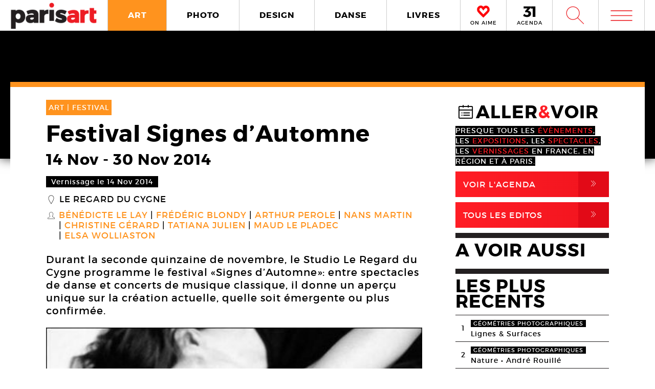

--- FILE ---
content_type: text/html; charset=UTF-8
request_url: https://www.paris-art.com/festival-signes-dautomne/
body_size: 11894
content:
<!doctype html>
<html lang="fr-FR" prefix="og: http://ogp.me/ns#" class="no-js">
<head>
<meta charset="UTF-8">

<link href="//www.google-analytics.com" rel="dns-prefetch">
<meta http-equiv="X-UA-Compatible" content="IE=edge,chrome=1">
<meta name="viewport" content="width=device-width, initial-scale=1.0, maximum-scale=1.0, user-scalable=no" />
<link rel="apple-touch-icon" sizes="57x57" href="https://www.paris-art.com/wp-content/themes/paris-art/img/favicon/apple-icon-57x57.png">
<link rel="apple-touch-icon" sizes="60x60" href="https://www.paris-art.com/wp-content/themes/paris-art/img/favicon/apple-icon-60x60.png">
<link rel="apple-touch-icon" sizes="72x72" href="https://www.paris-art.com/wp-content/themes/paris-art/img/favicon/apple-icon-72x72.png">
<link rel="apple-touch-icon" sizes="76x76" href="https://www.paris-art.com/wp-content/themes/paris-art/img/favicon/apple-icon-76x76.png">
<link rel="apple-touch-icon" sizes="114x114" href="https://www.paris-art.com/wp-content/themes/paris-art/img/favicon/apple-icon-114x114.png">
<link rel="apple-touch-icon" sizes="120x120" href="https://www.paris-art.com/wp-content/themes/paris-art/img/favicon/apple-icon-120x120.png">
<link rel="apple-touch-icon" sizes="144x144" href="https://www.paris-art.com/wp-content/themes/paris-art/img/favicon/apple-icon-144x144.png">
<link rel="apple-touch-icon" sizes="152x152" href="https://www.paris-art.com/wp-content/themes/paris-art/img/favicon/apple-icon-152x152.png">
<link rel="apple-touch-icon" sizes="180x180" href="https://www.paris-art.com/wp-content/themes/paris-art/img/favicon/apple-icon-180x180.png">
<link rel="icon" type="image/png" sizes="192x192" href="https://www.paris-art.com/wp-content/themes/paris-art/img/favicon/android-icon-192x192.png">
<link rel="icon" type="image/png" sizes="32x32" href="https://www.paris-art.com/wp-content/themes/paris-art/img/favicon/favicon-32x32.png">
<link rel="icon" type="image/png" sizes="96x96" href="https://www.paris-art.com/wp-content/themes/paris-art/img/favicon/favicon-96x96.png">
<link rel="icon" type="image/png" sizes="16x16" href="https://www.paris-art.com/wp-content/themes/paris-art/img/favicon/favicon-16x16.png">
<meta name='robots' content='max-image-preview:large' />

<!-- This site is optimized with the Yoast SEO Premium plugin v7.0.2 - https://yoast.com/wordpress/plugins/seo/ -->
<title>Festival «Signes d’Automne», Le Studio Le Regard du Cygne</title>
<meta name="description" content="Le Studio Le Regard du Cygne programme le festival «Signes d’Automne»: entre spectacles de danse et concerts de musique classique"/>
<link rel="canonical" href="https://www.paris-art.com/festival-signes-dautomne/" />
<link rel="publisher" href="https://plus.google.com/+Parisartparis"/>
<meta property="og:locale" content="fr_FR" />
<meta property="og:type" content="article" />
<meta property="og:title" content="Festival «Signes d’Automne», Le Studio Le Regard du Cygne" />
<meta property="og:description" content="Le Studio Le Regard du Cygne programme le festival «Signes d’Automne»: entre spectacles de danse et concerts de musique classique" />
<meta property="og:url" content="https://www.paris-art.com/festival-signes-dautomne/" />
<meta property="og:site_name" content="Paris Art" />
<meta property="article:publisher" content="https://www.facebook.com/parisARTfrance/" />
<meta property="article:tag" content="FESTIVAL" />
<meta property="article:section" content="ART" />
<meta property="article:published_time" content="2014-11-05T17:07:27+01:00" />
<meta property="article:modified_time" content="2018-02-22T12:03:08+01:00" />
<meta property="og:updated_time" content="2018-02-22T12:03:08+01:00" />
<meta property="og:image" content="https://www.paris-art.com/wp-content/uploads/paris_art_archive/img_news/createur/g_RegardCygne14Automne03bLePladec.jpg" />
<meta property="og:image:secure_url" content="https://www.paris-art.com/wp-content/uploads/paris_art_archive/img_news/createur/g_RegardCygne14Automne03bLePladec.jpg" />
<meta property="og:image:width" content="500" />
<meta property="og:image:height" content="383" />
<meta name="twitter:card" content="summary_large_image" />
<meta name="twitter:description" content="Le Studio Le Regard du Cygne programme le festival «Signes d’Automne»: entre spectacles de danse et concerts de musique classique" />
<meta name="twitter:title" content="Festival «Signes d’Automne», Le Studio Le Regard du Cygne" />
<meta name="twitter:site" content="@parisart" />
<meta name="twitter:image" content="https://www.paris-art.com/wp-content/uploads/paris_art_archive/img_news/createur/g_RegardCygne14Automne03bLePladec.jpg" />
<meta name="twitter:creator" content="@parisart" />
<!-- / Yoast SEO Premium plugin. -->

<style id='wp-img-auto-sizes-contain-inline-css' type='text/css'>
img:is([sizes=auto i],[sizes^="auto," i]){contain-intrinsic-size:3000px 1500px}
/*# sourceURL=wp-img-auto-sizes-contain-inline-css */
</style>
<style id='classic-theme-styles-inline-css' type='text/css'>
/*! This file is auto-generated */
.wp-block-button__link{color:#fff;background-color:#32373c;border-radius:9999px;box-shadow:none;text-decoration:none;padding:calc(.667em + 2px) calc(1.333em + 2px);font-size:1.125em}.wp-block-file__button{background:#32373c;color:#fff;text-decoration:none}
/*# sourceURL=/wp-includes/css/classic-themes.min.css */
</style>
<link rel='stylesheet' id='styles_global-css' href='https://www.paris-art.com/wp-content/themes/paris-art/styles.min.css?ver=9.12' media='all' />
<script type="text/javascript" src="https://www.paris-art.com/wp-content/themes/paris-art/js/dist/scripts.min.js?ver=2.4.9&#039; async=&#039;async" id="combine-js"></script>
<link rel='preload' href="https://www.paris-art.com/wp-content/themes/paris-art/fonts/montserrat-regular-webfont.woff2" as="font" type="font/woff" crossorigin >
<link rel='preload' href="https://www.paris-art.com/wp-content/themes/paris-art/fonts/icomoon.woff" as="font" type="font/woff" crossorigin >
<link rel='preload' href="https://www.paris-art.com/wp-content/themes/paris-art/fonts/montserrat-bold-webfont.woff2" as="font" type="font/woff" crossorigin >
<link rel='preload' href="https://www.paris-art.com/wp-content/themes/paris-art/fonts/Socialico.woff" as="font" type="font/woff" crossorigin >
<link rel='preload' href="https://www.paris-art.com/wp-content/themes/paris-art/fonts/essential-light.woff" as="font" type="font/woff" crossorigin >
<style>
    .google-auto-placed {
        display: none;
    }
</style>
</head>
<body id="top" class="eupopup eupopup-bottom eupopup-style-compact" >

		<div class="wrapper art-bg">
			<header class="header clear" role="banner">
				<div class="header-inner-wrap">
					<div class="overlay-header">
						<div class="logo-wrap">
							<div class="logo">
								<a href="https://www.paris-art.com">
									<img alt="Paris Art" src="https://www.paris-art.com/wp-content/themes/paris-art/img/paris-art-logo.png" />
								</a>
							</div>
						</div>
						<div class="nav-wrap">
							<nav class="nav-justified navigation" role="navigation">
								<li class="art-hover menu-item menu-item-type-taxonomy menu-item-object-category current-post-ancestor current-menu-parent current-post-parent menu-item-10474"><a href="https://www.paris-art.com/art/">ART</a></li>
<li class="photo-hover menu-item menu-item-type-taxonomy menu-item-object-category menu-item-10479"><a href="https://www.paris-art.com/photo/">PHOTO</a></li>
<li class="design-hover menu-item menu-item-type-taxonomy menu-item-object-category menu-item-10477"><a href="https://www.paris-art.com/design/">DESIGN</a></li>
<li class="danse-hover menu-item menu-item-type-taxonomy menu-item-object-category menu-item-10475"><a href="https://www.paris-art.com/danse/">DANSE</a></li>
<li class="livre-hover menu-item menu-item-type-taxonomy menu-item-object-category menu-item-10478"><a href="https://www.paris-art.com/livres/">LIVRES</a></li>
							</nav>
							

							<div class='nav-onaime'>
								<a href="https://www.paris-art.com/on-aime/">
									<svg version="1.1" id="Layer_1" xmlns="http://www.w3.org/2000/svg" xmlns:xlink="http://www.w3.org/1999/xlink" x="0px" y="0px" width="90px" height="25px" viewBox="0 0 200 200" enable-background="new 0 0 200 200" xml:space="preserve">
										<g>
										    <g>
										        <path fill="#FE090C" d="M100.586,178.503l-4.34-3.848c-20.904-19.622-37.142-35.859-48.713-48.727
										            c-0.654-0.642-3.465-3.616-8.445-8.924c-4.98-5.294-8.924-9.552-11.817-12.771C16.014,90.725,11.838,75.77,14.73,59.369
										            c3.207-15.747,11.735-27.317,25.571-34.727c7.71-3.861,14.628-5.785,20.74-5.785c13.495,0,26.526,8.364,39.065,25.08
										            c19.295-23.156,39.229-29.418,59.807-18.803c13.508,6.427,21.859,18.011,25.079,34.727c3.534,16.074-0.327,31.028-11.571,44.851
										            c-3.547,3.547-7.408,7.478-11.584,11.816c-4.176,4.34-7.56,7.805-10.125,10.37c-2.578,2.579-4.816,4.994-6.754,7.231
										            c-3.221,3.549-6.509,7-9.879,10.371c-3.385,3.384-8.051,7.969-14,13.754s-11.489,11.257-16.633,16.401L100.586,178.503z
										             M61.52,31.396c-4.503,0-9.646,1.446-15.433,4.339c-10.302,5.472-16.401,14.164-18.325,26.048
										            c-2.578,13.195,0.478,24.602,9.156,34.25c7.723,7.709,14.477,14.954,20.263,21.695c20.577,21.559,35.204,36.186,43.896,43.896
										            c17.357-17.356,29.568-29.419,36.65-36.173c1.924-2.252,4.176-4.734,6.754-7.478c2.566-2.729,6.031-6.181,10.371-10.37
										            c4.339-4.176,8.119-8.037,11.339-11.57c8.351-9.647,11.243-20.905,8.679-33.772c-3.221-11.885-9.498-20.563-18.816-26.035
										            c-4.504-2.251-9.156-3.384-13.986-3.384c-5.785,0-12.145,2.579-19.049,7.723c-6.918,5.145-12.472,10.289-16.646,15.433
										            l-5.785,8.201l-4.817-6.754C83.229,40.074,71.809,31.396,61.52,31.396z"/>
										        <path fill="#FE090C" d="M101.09,195.832l-13.229-11.721c-21.354-20.045-37.994-36.691-49.723-49.736
										            c-0.129-0.082-3.07-3.193-8.262-8.727c-5.056-5.369-9.067-9.701-12.008-12.969C3.87,95.889-1.268,77.339,2.287,57.171
										            c4.039-19.846,14.805-34.433,32.052-43.67c9.743-4.885,18.626-7.28,26.703-7.28c13.932,0,27.194,6.338,39.544,18.864
										            c20.371-18.687,43.104-22.542,65.127-11.182c16.893,8.03,27.672,22.753,31.684,43.568c4.326,19.622-0.423,38.309-14.178,55.215
										            c-4.352,4.455-8.159,8.323-12.279,12.601c-4.244,4.408-7.683,7.941-10.289,10.548c-2.347,2.333-4.38,4.53-6.141,6.563
										            c-3.555,3.916-6.979,7.518-10.5,11.039c-3.41,3.41-8.118,8.037-14.122,13.877c-5.901,5.744-11.4,11.175-16.511,16.277
										            L101.09,195.832z M61.52,44.031c-1.719,0-4.816,0.519-9.783,3.002c-6.475,3.446-10.213,8.815-11.503,16.77
										            c-1.883,9.674,0.068,17.104,6.079,23.776c7.368,7.334,14.408,14.874,20.453,21.92c14.13,14.785,25.571,26.417,34.011,34.562
										            c12.936-12.881,22.344-22.139,28.231-27.754c1.152-1.453,3.534-4.086,6.27-6.992c2.668-2.838,6.277-6.441,10.801-10.801
										            c4.127-3.977,7.723-7.641,10.779-10.991c5.566-6.447,7.423-13.761,5.621-22.794c-2.143-7.805-6.398-13.843-12.826-17.609
										            c-4.053-1.965-10.117-3.084-19.089,3.575c-6.059,4.509-10.896,8.971-14.382,13.263L100.64,86.038L85.48,64.779
										            C71.583,45.532,63.628,44.031,61.52,44.031z"/>
										    </g>
										</g>
									</svg>
									<span>ON AIME</span>
								</a>
							</div>

							<div class="nav-calendar">
								<a href="https://www.paris-art.com/agenda/">
									<svg version="1.1" id="Layer_1" xmlns="http://www.w3.org/2000/svg" xmlns:xlink="http://www.w3.org/1999/xlink" x="0px" y="0px"
										 width="90px" height="25px" viewBox="0 0 200 200" enable-background="new 0 0 200 200" xml:space="preserve">
										<g>
											<path fill="#070606" d="M86.024,87.978c23.986,3.762,40.917,19.518,40.917,44.915c0,31.51-24.691,53.614-63.021,53.614
												c-22.575,0-46.325-7.995-61.375-19.987l16.931-31.746c12.228,13.169,26.337,19.988,41.151,19.988
												c16.461,0,25.397-7.995,25.397-21.399c0-13.874-9.171-20.693-25.632-20.693H34.055V90.33l36.684-38.095H10.775V20.254h108.64v23.75
												L78.264,86.802L86.024,87.978z"/>
											<path fill="#070606" d="M152.098,184.626V53.411h-30.334V19.784h72.191v164.842H152.098z"/>
										</g>
									</svg>
									<span>AGENDA</span>
								</a>
							</div>


							<div class="search-form">
								<div class="form-toggle">
									<span class="icon-est">W</span>
								</div>
							</div>



							<div class="mega-menu">
								<div class='menu-toggle' id='menu-toggle'><button id="trigger-overlay" type="button"><span class='icon-menu'>m</span></button></div>
							</div>
						</div>
					</div>
					<div class="search-drop">
							<!-- search -->
<form class="search" method="get" action="https://www.paris-art.com" role="search">
	<input class="search-input" type="search" name="s" placeholder="Pour rechercher, tapez et appuyez sur entrée.">
	<button class="search-submit" type="submit" role="button">W</button>
</form>
<!-- /search -->
					</div>
				</div>
			</header><main role="main">
		<div class="top-single-bg">
	</div>
		<!-- article -->
		<article class="article-single-wrap">
			<div class="bread">
						</div>
						<div class="cent-single-post">
				<div class="cent-single-post-inner">
					<div class='tag-top art'>ART | <span>FESTIVAL   </span></div>					<div class="single-top">
						<h1>Festival Signes d’Automne</h1><div class='event-date'><span class='date-event'>14 Nov</span> - <span class='date-event'>30 Nov 2014</span></div><div class='event-vernissage-date'><span class='date-event'>Vernissage le 14 Nov 2014</span></div><div class='lieux-attached'><span class='single-icon'>_</span><a href='https://www.paris-art.com/lieux/le-regard-du-cygne/' alt='Le Regard du Cygne'>Le Regard du Cygne</a></div><div class='createurs-attached'><div class='createurs-attached-icon'><span class='single-icon'>S</span></div><div class='createurs-attached-content'><a href='https://www.paris-art.com/createurs/benedicte-le-lay/' alt='Bénédicte Le Lay'>Bénédicte Le Lay</a><a href='https://www.paris-art.com/createurs/frederic-blondy/' alt='Frédéric Blondy'>Frédéric Blondy</a><a href='https://www.paris-art.com/createurs/arthur-perole/' alt='Arthur Perole'>Arthur Perole</a><a href='https://www.paris-art.com/createurs/nans-martin/' alt='Nans Martin'>Nans Martin</a><a href='https://www.paris-art.com/createurs/christine-gerard/' alt='Christine Gérard'>Christine Gérard</a><a href='https://www.paris-art.com/createurs/tatiana-julien/' alt='Tatiana Julien'>Tatiana Julien</a><a href='https://www.paris-art.com/createurs/maud-le-pladec/' alt='Maud Le Pladec'>Maud Le Pladec</a><a href='https://www.paris-art.com/createurs/elsa-wolliaston/' alt='Elsa  Wolliaston'>Elsa  Wolliaston</a></div></div><div class='post-accroche '><p>Durant la seconde quinzaine de novembre, le Studio Le Regard du Cygne programme le festival «Signes d’Automne»: entre spectacles de danse et concerts de musique classique, il donne un aperçu unique sur la création actuelle, quelle soit émergente ou plus confirmée.</p>
</div>



					</div>






										<div class="top-single">
					<div class="single-gallery"><div class="single-gallery-inner"><picture><!--[if IE 9]><video style="display: none;"><![endif]--><source srcset="https://www.paris-art.com/wp-content/uploads/paris_art_archive/img_news/createur/g_RegardCygne14Automne04bGerard-480x360.jpg" media="(min-width: 480px)"><source srcset="https://www.paris-art.com/wp-content/uploads/paris_art_archive/img_news/createur/g_RegardCygne14Automne04bGerard-320x240.jpg" media="(min-width: 320px)"><!--[if IE 9]></video><![endif]-->  <img src="[data-uri]" class="lazyload" data-src="https://www.paris-art.com/wp-content/uploads/paris_art_archive/img_news/createur/g_RegardCygne14Automne04bGerard-320x240.jpg" alt=""></picture><div class='caption'><span>Christine Gérard, Les Dormeurs, 2014. Danse, 40min</span><span>Courtesy Studio regard du Cygne © Nina Flore Hernandez</span></div></div><div class="single-gallery-inner"><picture><!--[if IE 9]><video style="display: none;"><![endif]--><source srcset="https://www.paris-art.com/wp-content/uploads/paris_art_archive/img_news/createur/g_RegardCygne14Automne03bLePladec-480x368.jpg" media="(min-width: 480px)"><source srcset="https://www.paris-art.com/wp-content/uploads/paris_art_archive/img_news/createur/g_RegardCygne14Automne03bLePladec-320x245.jpg" media="(min-width: 320px)"><!--[if IE 9]></video><![endif]-->  <img src="[data-uri]" class="lazyload" data-src="https://www.paris-art.com/wp-content/uploads/paris_art_archive/img_news/createur/g_RegardCygne14Automne03bLePladec-320x245.jpg" alt=""></picture><div class='caption'><span>Maud le Pladec, Professor Excerpts, 2014. Danse, 1h</span><span>Courtesy Studio regard du Cygne © Caroline Ablain</span></div></div><div class="single-gallery-inner"><picture><!--[if IE 9]><video style="display: none;"><![endif]--><source srcset="https://www.paris-art.com/wp-content/uploads/paris_art_archive/img_news/createur/g_RegardCygne14Automne02bPerole-480x327.jpg" media="(min-width: 480px)"><source srcset="https://www.paris-art.com/wp-content/uploads/paris_art_archive/img_news/createur/g_RegardCygne14Automne02bPerole-320x218.jpg" media="(min-width: 320px)"><!--[if IE 9]></video><![endif]-->  <img src="[data-uri]" class="lazyload" data-src="https://www.paris-art.com/wp-content/uploads/paris_art_archive/img_news/createur/g_RegardCygne14Automne02bPerole-320x218.jpg" alt=""></picture><div class='caption'><span>Arthur Perole, Stimmlos, 2014. Danse, 50min</span><span>Courtesy Studio regard du Cygne © Nina Flore Hernandez</span></div></div><div class="single-gallery-inner"><picture><!--[if IE 9]><video style="display: none;"><![endif]--><source srcset="https://www.paris-art.com/wp-content/uploads/paris_art_archive/img_news/createur/g_RegardCygne14Automne05bJulien-480x402.jpg" media="(min-width: 480px)"><source srcset="https://www.paris-art.com/wp-content/uploads/paris_art_archive/img_news/createur/g_RegardCygne14Automne05bJulien-320x268.jpg" media="(min-width: 320px)"><!--[if IE 9]></video><![endif]-->  <img src="[data-uri]" class="lazyload" data-src="https://www.paris-art.com/wp-content/uploads/paris_art_archive/img_news/createur/g_RegardCygne14Automne05bJulien-320x268.jpg" alt=""></picture><div class='caption'><span>Tatiana Julien, Douve, première figure de, 2014. Danse, 20min</span><span>Courtesy Studio regard du Cygne © Nina Flore Hernandez</span></div></div></div>					</div>

										<div class="top-single">
						<div class="top-single-inner">
							<div class="single-sub-slider">
							<div class="single-gallery-nav"><div class="single-gallery-inner"><picture><!--[if IE 9]><video style="display: none;"><![endif]--><source srcset="https://www.paris-art.com/wp-content/uploads/paris_art_archive/img_news/createur/g_RegardCygne14Automne04bGerard-480x360.jpg" media="(min-width: 480px)"><source srcset="https://www.paris-art.com/wp-content/uploads/paris_art_archive/img_news/createur/g_RegardCygne14Automne04bGerard-320x240.jpg" media="(min-width: 320px)"><!--[if IE 9]></video><![endif]-->  <img src="[data-uri]" class="lazyload" data-src="https://www.paris-art.com/wp-content/uploads/paris_art_archive/img_news/createur/g_RegardCygne14Automne04bGerard-320x240.jpg" alt=""></picture></div><div class="single-gallery-inner"><picture><!--[if IE 9]><video style="display: none;"><![endif]--><source srcset="https://www.paris-art.com/wp-content/uploads/paris_art_archive/img_news/createur/g_RegardCygne14Automne03bLePladec-480x368.jpg" media="(min-width: 480px)"><source srcset="https://www.paris-art.com/wp-content/uploads/paris_art_archive/img_news/createur/g_RegardCygne14Automne03bLePladec-320x245.jpg" media="(min-width: 320px)"><!--[if IE 9]></video><![endif]-->  <img src="[data-uri]" class="lazyload" data-src="https://www.paris-art.com/wp-content/uploads/paris_art_archive/img_news/createur/g_RegardCygne14Automne03bLePladec-320x245.jpg" alt=""></picture></div><div class="single-gallery-inner"><picture><!--[if IE 9]><video style="display: none;"><![endif]--><source srcset="https://www.paris-art.com/wp-content/uploads/paris_art_archive/img_news/createur/g_RegardCygne14Automne02bPerole-480x327.jpg" media="(min-width: 480px)"><source srcset="https://www.paris-art.com/wp-content/uploads/paris_art_archive/img_news/createur/g_RegardCygne14Automne02bPerole-320x218.jpg" media="(min-width: 320px)"><!--[if IE 9]></video><![endif]-->  <img src="[data-uri]" class="lazyload" data-src="https://www.paris-art.com/wp-content/uploads/paris_art_archive/img_news/createur/g_RegardCygne14Automne02bPerole-320x218.jpg" alt=""></picture></div><div class="single-gallery-inner"><picture><!--[if IE 9]><video style="display: none;"><![endif]--><source srcset="https://www.paris-art.com/wp-content/uploads/paris_art_archive/img_news/createur/g_RegardCygne14Automne05bJulien-480x402.jpg" media="(min-width: 480px)"><source srcset="https://www.paris-art.com/wp-content/uploads/paris_art_archive/img_news/createur/g_RegardCygne14Automne05bJulien-320x268.jpg" media="(min-width: 320px)"><!--[if IE 9]></video><![endif]-->  <img src="[data-uri]" class="lazyload" data-src="https://www.paris-art.com/wp-content/uploads/paris_art_archive/img_news/createur/g_RegardCygne14Automne05bJulien-320x268.jpg" alt=""></picture></div></div>							</div>
						</div>
					</div>
										<div class="post-content">
					<p><strong><span style="color: #ff0000">Frédéric Blondy, Christine Gérard, Tatiana Julien, Maud le Pladec, Bénédicte Le Lay, Nans Martin, Arthur Perole, Elsa Wolliaston&#8230;</span><br />
</strong><em><strong>Festival Signes d’Automne</strong></em></p>
<p><strong>Programme «Spectacles danse»</strong></p>
<p><u>Le vendredi 14 novembre, 19h30</u>: <em>Le Corps de l’Ombre</em>, <strong>Elsa Wolliaston, Frédéric Blondy (Cie One Step)</strong> — Danse<br />
Deuxième volet du duo débuté en 2013, les deux artistes se rencontrent autour du piano improvisé. En préservant l’autonomie du son et du mouvement, ils passent du dialogue à l’interaction. Les deux corps, chacun à sa manière, mobilisent la masse du piano. Il n’y a plus qu’une seule matière qui assemble à la fois son, présence et énergie.</p>
<p><u>Le samedi 15 novembre, 19h30:</u> <em>Stimmlos</em>, <strong>Arthur Perole (Cie F) </strong>— Danse<br />
«Si au moins, je pouvais entendre ce soir un peu de Wagner.» Charles Baudelaire<br />
La danse a ce pouvoir fascinant de concrétiser l’ivresse des passions. C’est dans cette perspective que le Romantisme, et les sujets qui y sont rattachés tels que l’amour, la mort et le fantastique, sont apparus comme un outil de recherche chorégraphique.</p>
<p><u>Le dimanche 16 novembre, 16h00:</u> T<em>angos y otras cosas&#8230;.</em>, <strong>Ludovic Michel </strong>— Musique (guitare)<br />
De ce récital émerge toute l’essence de la musique latine, dont la guitare est l’instrument emblématique à ses débuts: des éminents compositeurs du XIXe aux grands classiques de la guitare moderne, en passant par le grands standards de l’histoire du Tango Argentin.</p>
<p><u>Le mardi 18 novembre, 14h30:</u> <em>Si Camille avait dansé</em>, <strong>Bénédicte Le Lay (Cie Bénée Le Lay) </strong><br />
Elle trace une date à la craie blanche&#8230; Elle fait entrer le spectateur dans la vie de Camille Claudel, joue à être elle&#8230; Elle l’imagine dansant avec Rodin, nous parle des sculptures, chante leurs titres, donne vie à des draps, en fait ses compagnons de jeu. Sa voix est par¬fois amplifiée, modifiée, mêlée à des illustrations sonores de son complice Robert Kopec.</p>
<p><strong>Programme «Spectacles sauvages»</strong><br />
Le studio Le Regard du Cygne invite des artistes jeunes ou confirmés à faire le choix de la mise en danger, de la prise de risque artistique, de l’expérimentation. Avec des formes courtes et des extraits, leur talent s‘expose sur notre plateau pendant ces deux jours. Professionnels, public, artistes se retrouvent et échangent lors de ces rencontres ludiques et chorégraphiques.</p>
<p><u>Le jeudi 20 novembre, 15h00 et 19h30: </u><br />
— <em>Prélude à Penso a te</em>, <strong>Valérie Lamielle, Hervé Diasnas (Cie Nuit &amp; Jour)</strong><br />
Ces deux artistes, partenaires depuis de nombreuses années, proposent un prélude de leur prochaine création au sein de la compagnie Nuit &amp; Jour. C’est une pièce où la danse et la musique se confondent en actes et en mouvements.<br />
— <em>Divers Gens</em>, <strong>Cie Stimulus</strong><br />
Cette pièce présente la perte de caractère personnel et l’uniformisation intrinsèque au milieu citadin. De cet aplanissement de la personnalité, naît une angoisse, celle de la perdition de soi, et une tension relative à la peur, à l’appréhension d’autrui. Chaque interprète est confronté au mur que l’humain érige de son propre chef.<br />
— <em>Je ne suis ni toi, ni moi encore</em>, <strong>Sarah Degraeve</strong><br />
«Je monte au studio de danse un livre de Nan Goldin sous le bras. J’envisage l’empreinte physique d’une personne photographiée. Puis j’en choisis plusieurs, je les rencontre par la posture, trouve des associations, fait un rapide montage. Il pourrait en être autrement. Je ne m’explique rien, je traverse une attitude, je suis prise dans des situations, j’ai des âges différents.» S.D.<br />
— <em>XY danse de silence</em>, <strong>Mehdi Mojahid</strong><br />
«La beauté du geste vibre dans l’espace autour du corps. La beauté du corps résonne dans l’espace qui s’éveille en lui. Le parfum de ce solo, comme un caprice, se libère à l’insu du savoir-faire. Le goût de créer s’échappe de ses conditionnements ordinaires. Dé¬lesté des mémoires, hors du temps, je danse ce qu’y est, grâce à ce que je deviens.» M.M.</p>
<p><u>Le vendredi 21 novembre, 15h00 et 19h30</u> — Danse<br />
— <em>7 Stances</em>, <strong>Christine Gérard</strong><br />
Si l’on se réfère au thème, les 7 Stances évoquent avec une grande justesse la force de ce destin unique de la Vierge des 7 douleurs, la puissance des sentiments qui l’emportent. Entre silence et mouvement, c’est une danse sur le fil, avec des discordances, des ruptures, mais toujours guidée par une puissance intérieure qui sans cesse réajuste avec précision son tracé.<br />
— <em>I love you: ébauche</em>, <strong>Leïla Gaudin (Cie No man’s land)</strong><br />
«Pour déployer l’imaginaire amoureux il faut de l’espace. De la distance. Donc peut être que l’autre est loin, ou mort. Ou pire, l’autre aime ailleurs. En tout cas, l’autre n’est pas là pour jouer son rôle. Alors il y a la place d’aimer comme on rêve. Librement. Ou presque.» L.G.<br />
— <em>Le temps que je me sèche les cheveux</em>, <strong>Marie-Laure Agrapart (Marie-Laure Agrapart &amp; Cie)</strong><br />
Au travers de ce solo, Marie-Laure s’interroge sur les choix personnels et professionnels que fait son interprète. Elle se confronte au thème du passage, s’inspirant de ses choix de vie, ses doutes, ses difficultés, ses désirs, ses devoirs, ses nécessités : le corps dansant et sa maturité.<br />
— <em>Les aléas d’elles</em>, <strong>Véronique Frélaut (Cie Kalam’)</strong><br />
Autour d’un élément réinterprété de l’œuvre Incomplete open cube de Sol Lewitt, deux personnages apparaissent et disparaissent, démultipliant les lignes, les plans et les points de vue. Chaque pas, de solo en duo, autour de cet espace structuré, croise l’infini.</p>
<p><u>Le samedi 22 novembre, 20h00:</u> « De Bach à Beethoven », <strong>Carnegie’Small</strong> — Musique<br />
avec Guillaume Effler, violoncelle, et Yoko Kaneko, pianoforte</p>
<p><u>Le dimanche 23 novembre, 19h30</u>: <em>Professor Excerpts</em>, <strong>Maud Le Pladec (Assoc. Léd)</strong><br />
Maud Le Pladec nous invite à une nouvelle expérience sonore, en totale immersion avec la musique du compositeur italien Fausto Romitelli. Après une introduction musicale par Tom Pauwels, qui joue en live Trash TV Trance, bijou convulsif pour guitare électrique, l’exploration de l’œuvre de Fausto Romitelli se poursuit avec deux extraits de Professor, première pièce de Maud Le Pladec créée en 2009, et plus spécialement sur le triptyque Professor Bad Trip.</p>
<p><u>Le mardi 25 novembre 14h30</u>: <em>Parcelles #1</em>, Nans Martin (Cie les laboratoires animés)<br />
«Trois duos distincts composeront parcelles. À l’origine du projet, l’idée de créer un lieu où le corps puisse se confronter à sa propre façon d’appréhender le mouvement. L’uti¬lisation du duo est un moyen de mesurer comment l’autre corps présent sur le plateau influence son évolution, lui offrant autant de «frontières» à respecter ou à franchir.» N.M.</p>
<p><u>Les vendredi 28 et samedi 29 novembre, 20h20:</u> Soirée partagée<br />
— <em>Les Dormeurs</em>, <strong>Christine Gérard</strong><br />
Le rideau–Glissement–Le lac–La descente–Prudence–Les armes–Le pli–Un abandon–Deux signes–Les battants. Le sommeil. Le rideau–En regard–Le saule pleureur–L’attache–Le miroir–Embrasement.<br />
— <em>Douve, première figure</em>, <strong>Tatiana Julien (C’Interscribo)</strong><br />
Premier volet de la pièce <em>Douve</em>, trio, créée pour le Festival Faits d’Hiver en 2013, Tatiana Julien développe un des aspects, inspiré du recueil <em>Du mouvement et de l’immobilité de Douve</em> d’Yves Bonnefoy. L’objet de cette expérience poétique est la mise en geste, en son des textures, des couleurs, du volume, et de la musicalité des mots: une certaine forme de lied dansé.</p>
<p><u>Le dimanche 30 novembre, 16h00</u>: Musique avec <strong>Carnegie’Small</strong><br />
Duo piano et chant de Joëlle Chaillou-Chouraki et Matthias Rossbach.</p>
										
					<script type="application/ld+json">{"@context": "http://schema.org","@type": "Event","name": "Festival Signes d’Automne","image": "https://www.paris-art.com/wp-content/uploads/paris_art_archive/img_news/createur/g_RegardCygne14Automne03bLePladec.jpg","startDate": "2014-11-14","endDate": "2014-11-30","description": "Durant la seconde quinzaine de novembre, le Studio Le Regard du Cygne programme le festival «Signes d’Automne»: entre spectacles de danse et concerts de musique classique, il donne un aperçu unique sur la création actuelle, quelle soit émergente ou plus confirmée.","url": "https://www.paris-art.com/festival-signes-dautomne/","location": { "@type": "Place","name": "Le Regard du Cygne","url": "https://www.paris-art.com/lieux/le-regard-du-cygne/","address": {"@type": "PostalAddress","addressLocality": "Paris,France","postalCode": "75020","streetAddress": "210 Rue de Belleville"},"geo": {"@type": "GeoCoordinates","latitude": "48.8749506","longitude": "2.395195000000058"}}}</script>

	<div class="add-space-sub-content" style="margin-bottom: 5px;">

</div>



				</div>
<div class="autres-evenements">


<div class="social-share">
	<h4>Partager l'article sur :</h4>
	<a class="share facebook" rel="nofollow" href="https://www.facebook.com/sharer/sharer.php?u=https://www.paris-art.com/festival-signes-dautomne/">
		<span class="icon">F</span>
		<span class="text">Facebook</span>
	</a>
	<a class="share twitter" rel="nofollow" href="https://twitter.com/home/?status=https://www.paris-art.com/festival-signes-dautomne/">
		<span class="icon">L</span>
		<span class="text">Twitter</span>
	</a>
</div>








<h4>AUTRES EVENEMENTS ART</h4><div class='related-articles'> </div></div>		</div>
			<div class="sidebar">
				<div class="sidebar-widget test">


				<div class='aller-voir-side'><h4><span class='aller-voir-icon-top'>@</span>ALLER<span class='red'>&</span>VOIR</h4><span>Presque tous les <span class='red'>évènements</span>, les <span class='red'>expositions</span>, les <span class='red'>spectacles</span>, les <span class='red'>vernissages</span> en France, en région et à Paris.</span><a href='https://www.paris-art.com/agenda'>Voir l'agenda<span class='aller-voir-icon'>,</span></a><a class='seconde' href='https://www.paris-art.com/editos'>Tous Les Editos<span class='aller-voir-icon'>,</span></a></div><div class='sidebar-last-post'><h4>A VOIR AUSSI</h4></div><div class='widget-post-popular'><h4>LES PLUS RECENTS</h4><li><div class="nr">1</div><div class="item"><span class="tag-geometries photographiques">géométries photographiques</span><a href="https://www.paris-art.com/lignes-surfaces/">Lignes &#038; Surfaces</a></div></li><li><div class="nr">2</div><div class="item"><span class="tag-geometries photographiques">géométries photographiques</span><a href="https://www.paris-art.com/nature/">Nature • André Rouillé</a></div></li><li><div class="nr">3</div><div class="item"><span class="tag-geometries photographiques">géométries photographiques</span><a href="https://www.paris-art.com/escaliers/">Escaliers</a></div></li><li><div class="nr">4</div><div class="item"><span class="tag-geometries photographiques">géométries photographiques</span><a href="https://www.paris-art.com/bleu-du-ciel/">Bleu du ciel</a></div></li><li><div class="nr">5</div><div class="item"><span class="tag-art">art</span><a href="https://www.paris-art.com/hans-jorg-georgi/">Hans-Jörg Georgi</a><div class='lieux-list'><span>Galerie Christian Berst, </span></div></div></li><li><div class="nr">6</div><div class="item"><span class="tag-art">art</span><a href="https://www.paris-art.com/affranchi/">Affranchi</a><div class='lieux-list'><span>Galerie Patricia Dorfmann, </span></div></div></li><li><div class="nr">7</div><div class="item"><span class="tag-art">art</span><a href="https://www.paris-art.com/ovni-folies-8e-edition/">OVNi folies ! 8e édition</a></div></li><li><div class="nr">8</div><div class="item"><span class="tag-art">art</span><a href="https://www.paris-art.com/charles-lapicque-peintre-une-collection-privee/">Charles Lapicque. Une collection privée inconnue</a><div class='lieux-list'><span>, </span></div></div></li><li><div class="nr">9</div><div class="item"><span class="tag-art">art</span><a href="https://www.paris-art.com/corinne-deville/">Corinne Deville, un univers fantastique</a><div class='lieux-list'><span>Musée d’Art et d’Histoire de l’Hôpital Sainte-Anne (MAHHSA), </span></div></div></li><li><div class="nr">10</div><div class="item"><span class="tag-art">art</span><a href="https://www.paris-art.com/jean-dubuffet-2/">Jean Dubuffet</a><div class='lieux-list'><span>Galerie Jeanne Bucher Jaeger, </span></div></div></li></div><div class='newsletter-sidebar'><h4>NEWSLETTER</h4><p>S’ABONNER À NOS NEWSLETTERS</p><div id="newsletter" class="news-h">
	<form id="newsletter_form" action="https://www.paris-art.com/wp-content/themes/paris-art/template/mailchimp/mailchimp.php" method="post" >
		<input id="newsletter_email" name="newsletter_email" placeholder="Entrez votre Email">
		<input id="submit" type="submit" value="ok">
	</form>
	<div id="newsletter_reply"></div>
</div></div><div class='social-sidebar'><li class='twitter'><a href='https://twitter.com/parisART' target='blank' rel='nofollow'><span class='icon'>L</span>parisART sur Twitter</a></li><li class='instagram'><a href='https://www.instagram.com/paris_art_com/' target='blank' rel='nofollow'><img src='https://www.paris-art.com/wp-content/themes/paris-art/img/instagram-home.png'>parisART sur Instagram</a></li></div>

				</div>
			</div>
		</div>
	</article>
			<!-- /section -->




</main>
			<!-- footer -->
			<footer class="footer" role="contentinfo">

				<div class="footer-top">
					<div class="footer-inner">
						<div class="footer-inner-top">
							<div class="news-footer">
								<div class="news-share text">
									<h5>NEWSLETTER</h5>
								</div>
								<div class="news-share input">
									<div id="newsletter" class="news-h">
										<form id="newsletter_form_footer" action="https://www.paris-art.com/wp-content/themes/paris-art/template/mailchimp/mailchimp.php" method="post" >
											<input id="newsletter_email" name="newsletter_email" placeholder="Entrez votre Email">
											<input id="submit" type="submit" value="ok">
										</form>
										<div id="newsletter_reply_footer"></div>
									</div>
								</div>
							</div>

							<div class="social-footer">
								<li><a href='https://twitter.com/parisART' target='blank' rel='nofollow'>L</a></li><li class='instagram-sidebar'><a href='https://www.instagram.com/paris_art_com/' target='blank' rel='nofollow'><img src='https://www.paris-art.com/wp-content/themes/paris-art/img/instagram-home.png'></a></li>							</div>

						</div>

						<nav>
							<ul class="footer-nav-first">
								<li class="menu-item menu-item-type-post_type menu-item-object-page menu-item-132165"><a href="https://www.paris-art.com/a-propos/">A Propos</a></li>
<li class="menu-item menu-item-type-post_type menu-item-object-page menu-item-132164"><a href="https://www.paris-art.com/media/">PLAN MEDIA</a></li>
<li class="menu-item menu-item-type-post_type menu-item-object-page menu-item-132163"><a href="https://www.paris-art.com/partenaires/">Partenaires</a></li>
<li class="menu-item menu-item-type-post_type menu-item-object-page menu-item-132160"><a href="https://www.paris-art.com/contact/">Contact</a></li>
							</ul>
						</nav>
					</div>
				</div>
				<div class="footer-bottom">
					<div class="footer-inner">
						<li>
							<p class="copyright">
								&copy; 2026 copyright
							</p>
						</li>
						<li>
							<img src="https://www.paris-art.com/wp-content/themes/paris-art/img/paris-art-logo.png" alt="Paris Art" />
						</li>
						<li>
							<a href="https://www.paris-art.com/mentions-legales/">Mentions l&#1043;�gales / CGV</a>
						</li>
						<li>
							<a href="https://www.paris-art.com/contact/">Contact</a>
						</li>
						<li>
							<a href="https://www.dpcdesign.fr" target="blank" rel="noopener" >Agence Web Dpc Design</a>
						</li>
					</div>
				</div>
				<div class="social-footer-side">
					<li><a href='https://twitter.com/parisART' target='blank' rel='nofollow'>L</a></li><li class='instagram-sidebar'><a href='https://www.instagram.com/paris_art_com/' target='blank' rel='nofollow'><img src='https://www.paris-art.com/wp-content/themes/paris-art/img/instagram-home.png'></a></li>				</div>
				
				<div class="menu-over">
					<div class="overlay overlay-hugeinc">
						<button type="button" class="overlay-close">j</button>
						<nav>
							<ul>
								<li><p>Outils de recherche</p></li>
								<li class="agenda menu-item menu-item-type-post_type menu-item-object-page menu-item-218459"><a href="https://www.paris-art.com/agenda/">AGENDA</a></li>
<li class="createurs menu-item menu-item-type-post_type menu-item-object-page menu-item-168476"><a href="https://www.paris-art.com/createurs/">Créateurs</a></li>
<li class="lieux menu-item menu-item-type-post_type menu-item-object-page menu-item-168477"><a href="https://www.paris-art.com/lieux/">Lieux</a></li>
<li class="search menu-item menu-item-type-custom menu-item-object-custom menu-item-224573"><a href="https://www.paris-art.com/?s=">RECHERCHE</a></li>
							</ul>
							<ul>
								<li><p>Cat&#1043;�gories</p></li>
								<li class="art-overlay menu-item menu-item-type-taxonomy menu-item-object-category current-post-ancestor current-menu-parent current-post-parent menu-item-168478"><a href="https://www.paris-art.com/art/">ART</a></li>
<li class="photo-overlay menu-item menu-item-type-taxonomy menu-item-object-category menu-item-168482"><a href="https://www.paris-art.com/photo/">PHOTO</a></li>
<li class="design-overlay menu-item menu-item-type-taxonomy menu-item-object-category menu-item-168480"><a href="https://www.paris-art.com/design/">DESIGN</a></li>
<li class="danse-overlay menu-item menu-item-type-taxonomy menu-item-object-category menu-item-168479"><a href="https://www.paris-art.com/danse/">DANSE</a></li>
<li class="livre-overlay menu-item menu-item-type-taxonomy menu-item-object-category menu-item-168481"><a href="https://www.paris-art.com/livres/">LIVRES</a></li>
							</ul>
							<ul>
								<li><p>Points de vue</p></li>
								<li class="menu-item menu-item-type-custom menu-item-object-custom menu-item-218824"><a href="https://www.paris-art.com/on-aime/">ON AIME</a></li>
<li class="menu-item menu-item-type-taxonomy menu-item-object-category menu-item-168485"><a href="https://www.paris-art.com/editos/">ÉDITOS</a></li>
<li class="menu-item menu-item-type-taxonomy menu-item-object-category menu-item-168484"><a href="https://www.paris-art.com/echos/">ÉCHOS</a></li>
<li class="menu-item menu-item-type-post_type menu-item-object-page menu-item-173920"><a href="https://www.paris-art.com/newsletters/">NEWSLETTER</a></li>
							</ul>
							<ul class="social-overlay">
								<li><a href='https://twitter.com/parisART' target='blank' rel='nofollow'>L</a></li><li class='instagram-sidebar'><a href='https://www.instagram.com/paris_art_com/' target='blank' rel='nofollow'><img src='https://www.paris-art.com/wp-content/themes/paris-art/img/instagram-home.png'></a></li>							</ul>
						</nav>
					</div>
				</div>
			</footer>
			<!-- /footer -->
		</div>
		<!-- /wrapper -->
		<script type="speculationrules">
{"prefetch":[{"source":"document","where":{"and":[{"href_matches":"/*"},{"not":{"href_matches":["/wp-*.php","/wp-admin/*","/wp-content/uploads/*","/wp-content/*","/wp-content/plugins/*","/wp-content/themes/paris-art/*","/*\\?(.+)"]}},{"not":{"selector_matches":"a[rel~=\"nofollow\"]"}},{"not":{"selector_matches":".no-prefetch, .no-prefetch a"}}]},"eagerness":"conservative"}]}
</script>
<!-- Google tag (gtag.js) -->
<script async src="https://www.googletagmanager.com/gtag/js?id=G-JF830V4HPX"></script>
<script>
  window.dataLayer = window.dataLayer || [];
  function gtag(){dataLayer.push(arguments);}
  gtag('js', new Date());

  gtag('config', 'G-JF830V4HPX');
</script>


	</body>
</html>









